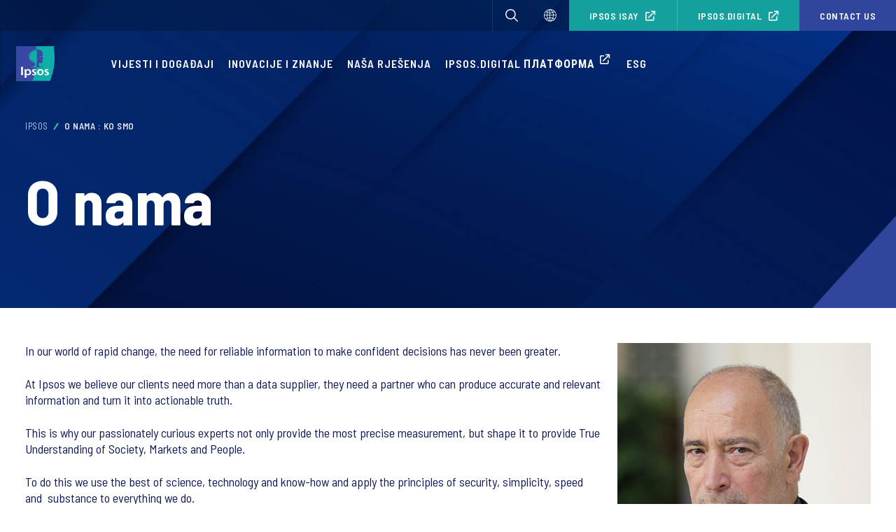

--- FILE ---
content_type: text/html; charset=UTF-8
request_url: https://www.ipsos.com/sr-me/o-nama
body_size: 8719
content:
<!DOCTYPE html>
<html lang="sr-me" dir="ltr" class="noto-sans-site-font merriweather-site-font ltr" prefix="og: https://ogp.me/ns#">
  <head>
    <meta charset="utf-8" />
<noscript><style>form.antibot * :not(.antibot-message) { display: none !important; }</style>
</noscript><link rel="preconnect" href="https://fonts.googleapis.com" />
<link rel="preconnect" href="https://fonts.gstatic.com" crossorigin="anonymous" />
<link href="https://fonts.googleapis.com/css2?family=Barlow+Semi+Condensed:ital,wght@0,400;0,500;0,600;0,700;1,400;1,500;1,600;1,700&amp;family=Roboto+Condensed:wght@400;500;700&amp;family=Noto+Sans+JP:wght@400;500;700&amp;family=Noto+Sans+KR:wght@400;500;700&amp;family=Noto+Sans+SC:wght@400;500;700&amp;family=Noto+Sans+TC:wght@400;500;700&amp;display=swap" rel="stylesheet" />
<meta property="og:type" content="article" />
<meta property="og:url" content="https://www.ipsos.com/sr-me/o-nama" />
<meta property="og:title" content="Ipsos" />
<meta property="og:description" content="Ipsos | Global Market Research and Public Opinion specialist." />
<meta property="og:image" content="https://www.ipsos.com/themes/custom/ipsos/logo.svg" />
<meta name="MobileOptimized" content="width" />
<meta name="HandheldFriendly" content="true" />
<meta name="viewport" content="width=device-width, initial-scale=1.0" />
<link rel="alternate" hreflang="x-default" href="https://www.ipsos.com/he-il/wdwtynw" />
<link rel="alternate" hreflang="he-il" href="https://www.ipsos.com/he-il/wdwtynw" />
<link rel="alternate" hreflang="it-it" href="https://www.ipsos.com/it-it/about" />
<link rel="alternate" hreflang="en-nl" href="https://www.ipsos.com/en-nl/about-us" />
<link rel="alternate" hreflang="nl-nl" href="https://www.ipsos.com/nl-nl/over-ons" />
<link rel="alternate" hreflang="cs-cz" href="https://www.ipsos.com/cs-cz/o-ipsosu" />
<link rel="alternate" hreflang="en-ua" href="https://www.ipsos.com/en-ua/about-us" />
<link rel="alternate" hreflang="en-si" href="https://www.ipsos.com/en-si/about-us" />
<link rel="alternate" hreflang="sl-si" href="https://www.ipsos.com/sl-si/o-nas" />
<link rel="alternate" hreflang="sk-sk" href="https://www.ipsos.com/sk-sk/o-nas" />
<link rel="alternate" hreflang="en-be" href="https://www.ipsos.com/en-be/about-us" />
<link rel="alternate" hreflang="en-sa" href="https://www.ipsos.com/en-sa/about-us" />
<link rel="alternate" hreflang="en-lb" href="https://www.ipsos.com/en-lb/about-us" />
<link rel="alternate" hreflang="en-ae" href="https://www.ipsos.com/en-ae/about-us" />
<link rel="alternate" hreflang="en-eg" href="https://www.ipsos.com/en-eg/about-us" />
<link rel="alternate" hreflang="en-ro" href="https://www.ipsos.com/en-ro/about-us" />
<link rel="alternate" hreflang="en-hr" href="https://www.ipsos.com/en-hr/about-us" />
<link rel="alternate" hreflang="en-ba" href="https://www.ipsos.com/en-ba/about-us" />
<link rel="alternate" hreflang="ro-ro" href="https://www.ipsos.com/ro-ro/despre-noi" />
<link rel="alternate" hreflang="bg-bg" href="https://www.ipsos.com/bg-bg/za-nas" />
<link rel="alternate" hreflang="hu-hu" href="https://www.ipsos.com/hu-hu/rolunk" />
<link rel="alternate" hreflang="bs-ba" href="https://www.ipsos.com/bs-ba/o-nama" />
<link rel="alternate" hreflang="hr-hr" href="https://www.ipsos.com/hr-hr/o-nama" />
<link rel="alternate" hreflang="sr-sr" href="https://www.ipsos.com/sr-sr/o-nama" />
<link rel="alternate" hreflang="mk-mk" href="https://www.ipsos.com/mk-mk/za-nas-koi-sme" />
<link rel="alternate" hreflang="ua-ua" href="https://www.ipsos.com/ua-ua/pro-nas" />
<link rel="alternate" hreflang="sr-xk" href="https://www.ipsos.com/sr-xk/o-nama" />
<link rel="alternate" hreflang="en-ng" href="https://www.ipsos.com/en-ng/about-us" />
<link rel="alternate" hreflang="en-bh" href="https://www.ipsos.com/en-bh/about-us" />
<link rel="alternate" hreflang="en-kw" href="https://www.ipsos.com/en-kw/about-us" />
<link rel="alternate" hreflang="en-qa" href="https://www.ipsos.com/en-qa/about-us" />
<link rel="alternate" hreflang="en-gh" href="https://www.ipsos.com/en-gh/about-us" />
<link rel="alternate" hreflang="en-jo" href="https://www.ipsos.com/en-jo/about-us" />
<link rel="alternate" hreflang="en-zm" href="https://www.ipsos.com/en-zm/about-us" />
<link rel="alternate" hreflang="en-vn" href="https://www.ipsos.com/en-vn/about-us" />
<link rel="alternate" hreflang="en-pk" href="https://www.ipsos.com/en-pk/about-us" />
<link rel="alternate" hreflang="en-ug" href="https://www.ipsos.com/en-ug/about-us" />
<link rel="alternate" hreflang="en-dk" href="https://www.ipsos.com/en-dk/about-ipsos" />
<link rel="icon" href="/sites/ipsos/themes/custom/ipsos/favicon.ico" type="image/vnd.microsoft.icon" />
<link rel="alternate" hreflang="sr-me" href="https://www.ipsos.com/sr-me/o-nama" />
<link rel="canonical" href="https://www.ipsos.com/sr-me/o-nama" />
<link rel="shortlink" href="https://www.ipsos.com/sr-me/node/332321" />

    <script>
        dataLayer = [{
                      'env_work': "prod",
                      'env_language': "SR",
                      'env_country': "ME",
                      'content_id': "332321",
                      'article_id': "O nama",
                      'article_date': "15-10-2019",
                      'page_template': "About Us",
                    'cookieGA': (typeof cookieGA !== "undefined") ? cookieGA : ''
        }];

        (function(w,d,s,l,i){w[l]=w[l]||[];w[l].push({'gtm.start':
          new Date().getTime(),event:'gtm.js'});var f=d.getElementsByTagName(s)[0],
          j=d.createElement(s),dl=l!='dataLayer'?'&l='+l:'';j.async=true;j.src=
          'https://www.googletagmanager.com/gtm.js?id='+i+dl;f.parentNode.insertBefore(j,f);
        })(window,document,'script','dataLayer', 'GTM-NZ2K4ZR');
    </script>
    <!-- End Google Tag Manager -->
    <title>O nama | Ipsos</title>
    <link rel="stylesheet" media="all" href="/sites/default/files/css/css_CwcpeMygHX35XYKRImYxLbGLc68k9R2lb1_gboikhlw.css?delta=0&amp;language=sr-me&amp;theme=ipsos&amp;include=eJxtyEEOgCAMBMAPoTyJlLohjZUSWg783sSzcxy2iXzNNUhPWmFsz1AEElZhs1tQvhLqjPyXpdJEkuHmualV0sNjq_SWfHvgyZUcL3UTKRs" />
<link rel="stylesheet" media="all" href="/sites/default/files/css/css_Pok2kkrBGWzi4gkldAGZu023rEy8uMbtwhuVtJ2ysqw.css?delta=1&amp;language=sr-me&amp;theme=ipsos&amp;include=eJxtyEEOgCAMBMAPoTyJlLohjZUSWg783sSzcxy2iXzNNUhPWmFsz1AEElZhs1tQvhLqjPyXpdJEkuHmualV0sNjq_SWfHvgyZUcL3UTKRs" />

    
  </head>
  <body>
    <!-- Google Tag Manager (noscript) -->
    <noscript>
      <iframe src="https://www.googletagmanager.com/ns.html?id=GTM-NZ2K4ZR" title="" height="0" width="0" style="display:none;visibility:hidden">
      </iframe>
    </noscript>
    <!-- End Google Tag Manager (noscript) -->
    <div class="skiplinks">
  <div class="container">
    <nav role="navigation" aria-label="Skip links">
      <ul class="skiplinks__list">
        <li>
          <a class="skiplinks__link focusable" href="#main-content" id="skiplink-content">Skip to Content</a>
        </li>
                <li>
          <a class="skiplinks__link focusable" href="#footer" id="skiplink-footer">Skip to Footer</a>
        </li>
      </ul>
    </nav>
  </div>
</div>
    
      <div class="dialog-off-canvas-main-canvas" data-off-canvas-main-canvas>
    <div class="page">

  <header id="header" class="header skiplinks-block js-search header__dark" role="banner">
    <div class="header__inner">
      <ul class="header__buttons" role="navigation" aria-label=Header tools>
      <li>
        <button type="button" class="js-search-open" aria-controls="search-input" aria-label=Open search aria-expanded="false" title=Pretraži>
          <span class="icon icon--search" aria-hidden="true"></span>
        </button>
      </li>
              <li>
          <a href="https://www.ipsos.com/en/ipsos-world" aria-label=Select language title="Our Offices">
            <span class="icon icon--globe" aria-hidden="true"></span>
          </a>
        </li>
          </ul>
  
    <div class="btn-header-wrapper" role="navigation" aria-label="Quick access links">
          <a href="https://www.ipsosisay.com/join/?campaign_id=TbFXA7CVEW%2BmP6PpaAOO7A%3D%3D" target="_blank" class="btn btn-header">Ipsos iSay</a>
              <a href="https://www.ipsos.digital/" target="_blank" class="btn btn-header last-item">Ipsos.Digital</a>
      </div>
        <a href="/sr-me/contact" target="_self" class="btn btn-header btn-primary" data-drupal-link-system-path="contact">Contact us</a>
  


  <div class="header__logo">
          <a href="https://www.ipsos.com/sr-me" title="Ipsos" aria-label="Ipsos homepage">
        <img src="/sites/ipsos/themes/custom/ipsos/html2025/build/images/misc/logo.svg" width="55" alt="Ipsos"/>
      </a>
              </div>

  <button
    class="header__burger-menu"
    type="button"
    aria-label="Open mobile menu"
    aria-controls="offcanvasRight"
    aria-expanded="false"
  >
    <span aria-hidden="true"></span>
  </button>

  <div class="menu__wrapper offcanvas offcanvas-end" data-bs-backdrop="false" tabindex="-1" role="dialog" aria-modal="true" aria-label="Main site navigation menu">
    <div class="gradient-bg"></div>
    <nav class="menu" role="navigation" aria-label="Main site navigation">
      <div class="menu__inner">
                
              <ul class="menu__list">
                          <li
                                     class="menu__item"
                                
        >
                                    <a href="/sr-me/news-and-events/overview" class="menu__link" data-drupal-link-system-path="news-and-events/overview">Vijesti i Događaji</a>
              <div class="submenu" role="region" aria-label="Vijesti i Događaji submenu">
                <div class="gradient-bg"></div>
                <div class="submenu__inner">
                  <button type="button" class="submenu__close" aria-label="Close submenu Vijesti i Događaji">Vijesti i Događaji</button>
                  <div class="submenu__info">
                                                              <a href="/sr-me/news-and-events/overview" class="btn " aria-label="Vijesti i Događaji">Vijesti i Događaji</a>
                                      </div>
                                <ul class="submenu__list">
                          <li
                       class="submenu__item"
                    
        >
                      <a href="/sr-me/news-and-events/overview" class="submenu__link" data-drupal-link-system-path="news-and-events/overview">Sve</a>
                              </li>
                      <li
                       class="submenu__item"
                    
        >
                      <a href="/sr-me/news-and-events/news" class="submenu__link" data-drupal-link-system-path="news-and-events/news">Vijesti i ankete</a>
                              </li>
                      <li
                       class="submenu__item"
                    
        >
                      <a href="/sr-me/news-and-events/events" class="submenu__link" data-drupal-link-system-path="news-and-events/events">Događaji</a>
                              </li>
                      <li
                       class="submenu__item"
                    
        >
                      <a href="/sr-me/news-and-events/webinars" class="submenu__link" data-drupal-link-system-path="news-and-events/webinars">Webinars</a>
                              </li>
                      <li
                       class="submenu__item"
                    
        >
                      <a href="/sr-me/news-and-events/newsletters" class="submenu__link" data-drupal-link-system-path="news-and-events/newsletters">Newsletter</a>
                              </li>
          </ul>
  
                </div>
              </div>
                              </li>
                      <li
                                     class="menu__item"
                                
        >
                                    <a href="/sr-me/knowledge/overview" class="menu__link" data-drupal-link-system-path="knowledge/overview">Inovacije i znanje</a>
              <div class="submenu" role="region" aria-label="Inovacije i znanje submenu">
                <div class="gradient-bg"></div>
                <div class="submenu__inner">
                  <button type="button" class="submenu__close" aria-label="Close submenu Inovacije i znanje">Inovacije i znanje</button>
                  <div class="submenu__info">
                                                              <a href="/sr-me/knowledge/overview" class="btn " aria-label="Inovacije i znanje">Inovacije i znanje</a>
                                      </div>
                                <ul class="submenu__list">
                          <li
                       class="submenu__item"
                    
        >
                      <a href="/sr-me/knowledge/overview" class="submenu__link" data-drupal-link-system-path="knowledge/overview">Sve</a>
                              </li>
                      <li
                       class="submenu__item"
                    
        >
                      <a href="/sr-me/knowledge/media-brand-communication" class="submenu__link" data-drupal-link-system-path="knowledge/media-brand-communication">Media &amp; Brand Communication</a>
                              </li>
                      <li
                       class="submenu__item"
                    
        >
                      <a href="/sr-me/knowledge/consumer-shopper" class="submenu__link" data-drupal-link-system-path="knowledge/consumer-shopper">Consumer &amp; Shopper</a>
                              </li>
                      <li
                       class="submenu__item"
                    
        >
                      <a href="/sr-me/knowledge/iskustva-korisnika" class="submenu__link" data-drupal-link-system-path="knowledge/iskustva-korisnika">Iskustva korisnika</a>
                              </li>
          </ul>
  
                </div>
              </div>
                              </li>
                      <li
                                     class="menu__item"
                                
        >
                                    <a href="/sr-me/solutions/overview" class="menu__link" data-drupal-link-system-path="solutions/overview">Naša rješenja</a>
              <div class="submenu" role="region" aria-label="Naša rješenja submenu">
                <div class="gradient-bg"></div>
                <div class="submenu__inner">
                  <button type="button" class="submenu__close" aria-label="Close submenu Naša rješenja">Naša rješenja</button>
                  <div class="submenu__info">
                                                              <a href="/sr-me/solutions/overview" class="btn " aria-label="Naša rješenja">Naša rješenja</a>
                                      </div>
                                <ul class="submenu__list">
                          <li
                       class="submenu__item"
                    
        >
                      <a href="/sr-me/solutions/overview" class="submenu__link" data-drupal-link-system-path="solutions/overview">Sve</a>
                              </li>
          </ul>
  
                </div>
              </div>
                              </li>
                      <li
                                     class="menu__item"
                                
        >
                                    <a href="https://www.ipsos.digital/" class="menu__link">Ipsos.digital платформа</a>
                              </li>
                      <li
                                     class="menu__item"
                                
        >
                                    <a href="https://www.ipsos.com/en/ipsos-and-esg" target="_blank" class="menu__link">ESG</a>
                              </li>
          </ul>
  


      </div>
    </nav>
  </div>
</div>
<div tabindex="-1" class="header-search js-header-search">
  <button class="btn btn-icon search-close-btn js-search-close-btn" role="button" aria-label=Close search bar>
    <span class="icon icon--cross" aria-hidden="true"></span>
  </button>
  <div class="container">
    <div class="form-search">
      <h4 class="h1">Pretraži</h4>
      <form class="autocomplete-search-form" data-drupal-selector="autocomplete-search-form" action="/sr-me/o-nama" method="post" id="autocomplete-search-form" accept-charset="UTF-8">
  <input data-drupal-selector="edit-search-url-redirect" type="hidden" name="search_url_redirect" value="/search" />
<div class="js-form-item form-item form-type-textfield js-form-type-textfield form-item-search-api-fulltext js-form-item-search-api-fulltext form-no-label">
        <input data-drupal-selector="edit-search-api-fulltext" class="form-autocomplete form-text" data-autocomplete-path="/sr-me/ipsos_search/autocomplete" type="text" id="edit-search-api-fulltext" name="search_api_fulltext" value="" size="60" maxlength="128" placeholder="Pretraži" />
<span class="messages error vertical-tabs__panes search_api_fulltext"></span>

        </div>
<input data-drupal-selector="edit-search-keywords" type="hidden" name="search_keywords" value="" />
<div class="form-actions">
  <button  class="btn btn-search btn-link green button js-form-submit form-submit" data-drupal-selector="edit-submit" type="submit" id="edit-submit" name="op" value="Submit">
    Submit
  </button>
  
</div>
<input autocomplete="off" data-drupal-selector="form-6elv55wo-oudwkhdz2vttpthmhmpvfmu-muytripf7o" type="hidden" name="form_build_id" value="form-6elV55Wo-OuDwkhDZ2VTTpTHmhmPvfMu_mUYtRIpf7o" />
<input data-drupal-selector="edit-autocomplete-search-form" type="hidden" name="form_id" value="autocomplete_search_form" />

</form>

    </div>
  </div>
</div>

  </header>

  <main id="main-content" class="main skiplinks-block  article-about-us about-us" role="main">
    
    <div class="main-container">
        <div id="block-ipsos-content">
  
    
      <div class="block-about-us">
    
<div class="hero hero--no-image">
  <div class="hero__bg"></div>
  <div class="container">
          <div class="hero__breadcrumbs">
        <div id="block-ipsos-breadcrumbs">
  
    
        <script type="application/ld+json">{
    "@context": "https://schema.org",
    "@type": "BreadcrumbList",
    "itemListElement": [
        {
            "@type": "ListItem",
            "position": 1,
            "name": "Ipsos",
            "item": "https://www.ipsos.com/sr-me"
        },
        {
            "@type": "ListItem",
            "position": 2,
            "name": "O nama : Ko smo",
            "item": "https://www.ipsos.com/sr-me/o-nama"
        }
    ]
}</script>

  <div class="breadcrumbs">
    <div class="breadcrumbs-container">
      <ul>
                  <li>
                          <a href="/sr-me">Ipsos</a>
                      </li>
                  <li>
                          O nama : Ko smo
                      </li>
              </ul>
    </div>
  </div>

  </div>

      </div>
    
    <div class="hero__content">
      
      <div class="hero__info">
        
        
        <h1 class="hero__title"><span>O nama</span>
</h1>

                  <div class="hero__description"></div>
        
        
        
        
      </div>
    </div>
  </div>
</div>


<div id="block-ipsos-messages" class="block-system-messages">
  
  
      <div class="container">
      <div data-drupal-messages-fallback class="hidden"></div>
    </div>
  </div>

        <div class="block-wysiwyg wysiwyg">
      <div class="container">
        
        
        
            <p><img alt="Didier Truchot | Ipsos" data-entity-type="file" data-entity-uuid="8910fca3-edd5-493f-80b1-b3bb2503819e" src="/sites/default/files/inline-images/Truchot_Didier_1.jpg" width="30%" class="align-right"></p>

<p>In our world of rapid change, the need for reliable information to make confident decisions has never been greater.</p>

<p>At Ipsos we believe our clients need more than a data supplier, they need a partner who can produce accurate and relevant information and turn it into actionable truth.</p>

<p>This is why our passionately curious experts not only provide the most precise measurement, but shape it to provide True Understanding of Society, Markets and People.</p>

<p>To do this we use the best of science, technology and know-how and apply the principles of security, simplicity, speed and&nbsp; substance to everything we do.</p>

<p>So that our clients can act faster, smarter and bolder.</p>

<p>Ultimately, success comes down to a simple truth:<br>
<strong>YOU ACT BETTER WHEN YOU ARE SURE</strong></p>

<div class="youtube-embed-wrapper" style="position:relative;padding-bottom:56.25%;padding-top:30px;height:0;overflow:hidden;"><iframe allowfullscreen frameborder="0" height="360" src="//www.youtube.com/embed/IGwbSuKgrFw?rel=0" style="position: absolute;top: 0;left: 0;width: 100%;height: 100%;" width="640"></iframe></div>

<p>&nbsp;</p>

<p><img alt="Be Sure Go Faster| Ipsos" data-entity-type="file" data-entity-uuid="c3680e99-61ff-4791-99bb-b05a70a4cc9a" src="/sites/default/files/inline-images/Faster3.jpg" width="30%" height="692">&nbsp;<img alt="Be Sure Go Smarter| Ipsos" data-entity-type="file" data-entity-uuid="28de51c9-2679-4530-aa86-a32c4013826e" src="/sites/default/files/inline-images/Smarter3.jpg" width="30%" height="692">&nbsp;<img alt="Be Sure Go Further | Ipsos" data-entity-type="file" data-entity-uuid="6398ea08-60dd-423d-a610-8ae554b881be" src="/sites/default/files/inline-images/Further3.jpg" width="30%" height="692"></p>

      
      </div>
    </div>
    
      <div class="container">
      
    </div>
  </div>
  
  </div>



    
    
    </div>
  </main>

  <footer id="footer" class="footer footer-wrapper skiplinks-block" role="contentinfo">
    <div class="footer__bg">
  <div class="footer__inner">
    <div class="footer__col">
      <a class="footer__logo" href="/sr-me" title="Go to homepage" aria-label="Ipsos homepage">
        <img src="/sites/ipsos/themes/custom/ipsos/html2025/build/images/misc/logo.svg" width="67" alt=Ipsos />
      </a>
      <div class="footer__text">
        <p></p>
      </div>
    </div>
    <div class="footer__col footer__menus">
      <ul class="links footer__menu" aria-labelledby="Footer navigation"><li><a href="https://www.ipsos.com/sr-me/solutions/list?search=Citizens">Citizens</a></li><li><a href="https://www.ipsos.com/sr-me/solutions/list?search=Consumers%20%26%20Brands">Consumers &amp; Brands</a></li><li><a href="https://www.ipsos.com/sr-me/solutions/list?search=Customers%20%26%20Employees">Customers &amp; Employees</a></li><li><a href="https://www.ipsos.com/sr-me/solutions/list?search=Doctors%20%26%20Patients">Doctors &amp; Patients</a></li><li><a href="https://www.ipsos.com/sr-me/solutions/list?search=Capabilities">Capabilities</a></li></ul>
      <ul class="links footer__menu" aria-labelledby="Footer navigation"><li class="active"><a href="/sr-me/o-nama">O nama</a></li><li><a href="/sr-me/contact">Kontaktirajte nas</a></li><li><a href="https://www.ipsos.com/en/investors">Ulagači (EN)</a></li><li><a href="/sr-me/mogucnosti-koje-vam-se-pruzaju-u-ipsos-u">Posao</a></li></ul>
    </div>
    <div class="footer__col">
      <div class="footer__social"><ul class="links footer__social-list" aria-labelledby="footer-social-title"><li><a href="https://www.facebook.com/ipsos.montenegro"><span class='icon icon--facebook ' aria-hidden='true'></span></a></li></ul>
</div>

    </div>
  </div>

  <div class="footer__bottom">
    <span>© 2016 - 2026 Ipsos All Rights Reserved</span>
    <ul class="links footer__links"><li><a href="/sr-me/pravni-kontekst">Pravni kontekst</a></li><li><a href="/sr-me/privacy-data-protection">Privacy &amp; Data Protection</a></li><li><a href="/sr-me/politika-koriscenja-kolacica">Politika korišćenja kolačića</a></li><li><a href="/sr-me/our-alert-system">Our Alert System</a></li></ul>

  </div>
</div>
<button
  type='button'
  class='footer__btn scrollToTop'
  aria-label="Scroll to top"
  title="Scroll to top">
  ↑
</button>

  </footer>

</div>
  </div>

    
    <script type="application/json" data-drupal-selector="drupal-settings-json">{"path":{"baseUrl":"\/","pathPrefix":"sr-me\/","currentPath":"node\/332321","currentPathIsAdmin":false,"isFront":false,"currentLanguage":"sr-me"},"pluralDelimiter":"\u0003","suppressDeprecationErrors":true,"ajaxPageState":{"libraries":"[base64]","theme":"ipsos","theme_token":null},"ajaxTrustedUrl":{"form_action_p_pvdeGsVG5zNF_XLGPTvYSKCf43t8qZYSwcfZl2uzM":true},"iframeResizer":{"advanced":{"targetSelectors":"#omnichannelForm","override_defaults":true,"options":{"log":false,"heightCalculationMethod":"bodyOffset","widthCalculationMethod":"scroll","autoResize":true,"bodyBackground":"","bodyMargin":"","inPageLinks":false,"interval":32,"maxHeight":-1,"maxWidth":-1,"minHeight":1600,"minWidth":0,"resizeFrom":"parent","scrolling":true,"sizeHeight":true,"sizeWidth":false,"tolerance":0}}},"ipsos_marketo_engine_munchkin_code":{"account_id":"297-CXJ-795"},"eu_cookie_compliance":{"cookie_policy_version":"1.0.6","popup_enabled":false,"popup_agreed_enabled":false,"popup_hide_agreed":true,"popup_clicking_confirmation":false,"popup_scrolling_confirmation":false,"popup_html_info":false,"use_mobile_message":false,"mobile_popup_html_info":false,"mobile_breakpoint":768,"popup_html_agreed":false,"popup_use_bare_css":true,"popup_height":"auto","popup_width":"100%","popup_delay":0,"popup_link":"https:\/\/www.ipsos.com\/en\/cookie-policy","popup_link_new_window":true,"popup_position":false,"fixed_top_position":false,"popup_language":"sr-me","store_consent":true,"better_support_for_screen_readers":false,"cookie_name":"","reload_page":true,"domain":"","domain_all_sites":false,"popup_eu_only":false,"popup_eu_only_js":false,"cookie_lifetime":100,"cookie_session":0,"set_cookie_session_zero_on_disagree":0,"disagree_do_not_show_popup":false,"method":"categories","automatic_cookies_removal":true,"allowed_cookies":"operating:cookie-agreed\r\noperating:cookie-agreed-version\r\noperating:cookie-agreed-categories\r\noperating:SSESS*\r\noperating:_GRECAPTCHA\r\noperating:_mkto_trk\r\nperformance:contact_wrapper_visible\r\nperformance:ipsos_language\r\nperformance:_ga\r\nperformance:_gat\r\nperformance:_gat*\r\nperformance:_gid\r\nadvert:_gcl*\r\nadvert:_gcl_au","withdraw_markup":"\u003Cbutton type=\u0022button\u0022 class=\u0022eu-cookie-withdraw-tab\u0022\u003EPrivacy settings\u003C\/button\u003E\n\u003Cdiv role=\u0022alertdialog\u0022 aria-labelledby=\u0022popup-text\u0022 class=\u0022wrapp-container eu-cookie-withdraw-banner\u0022\u003E\n  \u003Cdiv class=\u0022popup-content info eu-cookie-compliance-content\u0022\u003E\n    \u003Cdiv id=\u0022popup-text\u0022 class=\u0022eu-cookie-compliance-message\u0022\u003E\n      \u003Ch2\u003EWe use cookies on this site to enhance your user experience\u003C\/h2\u003E\u003Cp\u003EYou have given your consent for us to set cookies.\u003C\/p\u003E\n      \u003Cspan id=\u0022popup-buttons\u0022 class=\u0022eu-cookie-compliance-buttons\u0022\u003E\n        \u003Cbutton type=\u0022button\u0022 class=\u0022btn btn-primary eu-cookie-withdraw-button\u0022\u003EReject all\u003C\/button\u003E\n      \u003C\/span\u003E\n    \u003C\/div\u003E\n  \u003C\/div\u003E\n\u003C\/div\u003E","withdraw_enabled":true,"reload_options":0,"reload_routes_list":"","withdraw_button_on_info_popup":true,"cookie_categories":["operating","performance","advert"],"cookie_categories_details":{"operating":{"uuid":"b13f5361-b384-47cd-8ad9-1a971eb9d550","langcode":"en","status":true,"dependencies":[],"id":"operating","label":"OPERATING","description":"These cookies are necessary to enable you to benefit from the essential functionalities and guarantee optimal functioning on our site. They will always be active as they are a condition for using our site.","checkbox_default_state":"required","weight":-9},"performance":{"uuid":"707dd1c2-c324-49e1-be9b-6f183037707c","langcode":"en","status":true,"dependencies":[],"id":"performance","label":"PERFORMANCE AND ANALYSE","description":"These cookies collect information related to your navigation. They enable us to compile statistics and to measure the audience and the number of visitors to our site. They are only used in order to improve the functioning of our services.","checkbox_default_state":"unchecked","weight":-8},"advert":{"uuid":"677d0634-cbf4-4d80-a89a-ba2df1f403b0","langcode":"en","status":true,"dependencies":[],"id":"advert","label":"TARGETING","description":"These cookies record your visit to our site, the pages you have visited and the links you have followed. We will use this information to make our site and the contents displayed on it more relevant to your interests.","checkbox_default_state":"unchecked","weight":-7}},"enable_save_preferences_button":true,"cookie_value_disagreed":"0","cookie_value_agreed_show_thank_you":"1","cookie_value_agreed":"2","containing_element":"body","settings_tab_enabled":true,"olivero_primary_button_classes":"","olivero_secondary_button_classes":"","close_button_action":"close_banner","open_by_default":false,"modules_allow_popup":true,"hide_the_banner":false,"geoip_match":true,"unverified_scripts":[]},"tableFlipEnable":false,"icon_select":{"icon_select_url":"\/sites\/default\/files\/icons\/icon_select_map.svg?hash=31fa676bd738c10998556d619566853c"},"mediaelement":{"attachSitewide":0,"setDimensions":1,"stretching":"fill"},"browserLang":null,"svgPath":"\/sites\/ipsos\/themes\/custom\/ipsos\/html2025\/svg\/sprite.svg","user":{"uid":0,"permissionsHash":"c10a93d420c5f264f84abb68645bb84f0ce187354d2d61bfabc189f069a7237d"}}</script>
<script src="/sites/default/files/js/js_1CadpV8YQEBojzZGLsrtGptwai9BjJ44LPJZY7p1eyM.js?scope=footer&amp;delta=0&amp;language=sr-me&amp;theme=ipsos&amp;include=[base64]"></script>
<script src="https://munchkin.marketo.net/munchkin.js"></script>
<script src="/sites/default/files/js/js_Q-6l5Qqw1ajy1CVJb6v8nA7ASrfUsW4w5z5gc-FyISc.js?scope=footer&amp;delta=2&amp;language=sr-me&amp;theme=ipsos&amp;include=[base64]"></script>
<script src="https://tools.euroland.com/tools/common/eurolandiframeautoheight/eurolandtoolsintegrationobject.js"></script>
<script src="/sites/default/files/js/js_LSjIJnluFomXK_kgy7E9smLCPS4x5HUqIAeTI0QbnqU.js?scope=footer&amp;delta=4&amp;language=sr-me&amp;theme=ipsos&amp;include=[base64]"></script>

    <script>
      if (typeof euCookieGtmStatus !== 'undefined' && !euCookieGtmStatus &&
            typeof euCookieGaStatus !== 'undefined' && euCookieGaStatus &&
            window.drupalSettings.google_analytics_tracking_script !== undefined) {
        var sc = document.createElement("script"),
            fc = document.getElementsByTagName("script")[0];
        sc.innerHTML = window.drupalSettings.google_analytics_tracking_script;
        fc.parentNode.insertBefore(sc, fc);
      }
    </script>
    <script>
      if (typeof window.gtag !== 'function') {
        window.dataLayer = window.dataLayer || [];
        function gtag(){ dataLayer.push(arguments); }
        window.gtag = gtag;
        gtag('js', new Date());
        if (
          typeof drupalSettings !== 'undefined' &&
          drupalSettings.google_analytics &&
          drupalSettings.google_analytics.account
        ) {
          gtag('config', drupalSettings.google_analytics.account);
        }
      }
    </script>
  </body>
</html>


--- FILE ---
content_type: image/svg+xml
request_url: https://www.ipsos.com/sites/ipsos/themes/custom/ipsos/html2025/build/images/misc/logo.svg
body_size: 3037
content:
<?xml version="1.0" encoding="utf-8"?><!--Generator: Adobe Illustrator 16.0.0, SVG Export Plug-In . SVG Version: 6.00 Build 0)--><!DOCTYPE svg PUBLIC "-//W3C//DTD SVG 1.1//EN" "http://www.w3.org/Graphics/SVG/1.1/DTD/svg11.dtd"><svg version="1.1" id="Слой_1" xmlns="http://www.w3.org/2000/svg" xmlns:xlink="http://www.w3.org/1999/xlink" x="0px" y="0px" width="84.403px" height="77.32px" viewBox="345.29 -53.22 84.403 77.32" enable-background="new 345.29 -53.22 84.403 77.32" xml:space="preserve"><path fill="#0FAFA9" d="M419.59,24.1c10.51-27.07,11.971-51.53,8.25-77.32h-82.55V24.1"/><path fill="#3948A4" d="M378.79-24c0.239-0.47,0.851-0.77,1.46-0.91l-0.04,0.5c-0.17,0.45-1,0.99-1.771,0.71L378.79-24"/><path fill="#3948A4" d="M382.95-21.6c0.38,0.31,1.21,0.85,0.59,1.38l-0.46-0.1c-0.561-0.34-0.73-0.78-0.73-1.31L382.95-21.6"/><path fill="#3948A4" d="M376.87-34.18c0.399-0.95,0.97-0.95,1.7-1.11l-0.15,0.6c-0.33,0.67-1.09,1.16-2.01,0.83L376.87-34.18"/><path fill="#3948A4" d="M376.91-31.13c-0.301,0.39-0.78,1.22-1.7,0.89v-0.4c0.29-0.56,0.83-0.83,1.569-0.99L376.91-31.13"/><path fill="#3948A4" d="M374.641-26.64c0.25-0.46,1.08-1.15,2.01-0.97l-0.381,0.34c-0.25,0.33-0.319,1.15-1.33,0.82L374.641-26.64"/><path fill="#3948A4" d="M380.58-40.98c0.65-0.09,1.141,0.09,1.62,0.41l-0.06,0.61c-0.361,0.52-1.82-0.2-1.92-0.85L380.58-40.98"/><path fill="#3948A4" d="M385.65-42.63c0.899,0.65,0.25,1.26-0.42,1.91l-0.291-0.59c-0.31-0.74-0.16-1.06,0.15-1.49L385.65-42.63"/><path fill="#3948A4" d="M399.46-29.14c0.431-0.06,0.99-0.08,0.931-0.77c-0.021-0.3-0.121-0.53-0.351-0.61
	c-1.36-0.49-2.771,0.24-3.39,0.66C396.41-29.7,398.24-28.87,399.46-29.14L399.46-29.14z M403.641-28.4
	c0.5,0.68,1.92,2.04,1.469,2.66c-0.199,0.71-2.08,0.85-1.85,1.3c0.301,0.62,0.631,1.44,0.631,1.44s0.659,0.81-1.33,1.14
	c-1.931,0.33,0.879,0.92,0.879,0.92c0.33,0.47-0.109,0.73-0.449,1.11c-0.25,0.5-0.28,0.85-0.1,1.41c0.83,1.13,0.799,1.9-0.431,2.27
	c-0.851,0.26-4.11,0.57-6.05,0.38c-0.61-0.07-1.59-0.25-1.689,0.62c0.02,1.17-0.211,1.81-0.041,3.01
	c-0.01,0.93,0.461,1.62,0.78,2.18c0.71,1,1.09,2.35,3.33,2.57c1.319,0.46,3.92-0.45,4.3,1.15c-0.38-0.02-0.71,0.18-1.9,0.29
	c-5.149,0.07-5.09-0.34-8.199-0.44c-1.09,0.05-2.58,0.36-3.61,0.38l0.11-0.7c2.05-13.07,2.15-26.39,0.72-39.58
	c0.89,0.03,0.931,0.99,0.42,1.66c0.16,0.72,0.399,0.14,0.53-0.12c-0.16-1.06,0.09-1.46,1.029-1.63c0.301,1.17-0.77,0.97,0.371,1.68
	c-0.031-0.46-0.34-2.56,0.529-1.75c0.09,0.15-0.109,0.51,0.15,0.74c0.189-0.29,0.189-0.59,0.289-0.7
	c1.101-0.51,0.221,1.21-0.289,1.34c0.31,0.58,0.84,0.19,0.91-0.14c-0.92-0.09,0.529-1.12,1.16-1.07c0.219,0.45-0.531,1.14-1.11,1.53
	c0.44,0.03,0.21,1.56,0.63-0.12c0.09-0.23,0.529-0.63,1.07-1.25c0.859,1.47-0.141,0.21-0.36,1.03c-0.33,0.66,0.83,0.2,0.851-0.35
	c-0.051-0.79,1.299-0.04,0.59,0.28c0.01,0.06-0.461,0.53,0.35,0.17c0.71-0.21,0.22,0.51,0.01,1.09c0.41-0.41,0.631-0.64,0.721-0.57
	c0.17,0.12,0.14,0.77,0.51-0.11c1.43,0.61-0.17,1.01,0.51,1.17c0.359-0.21,0.4-0.75,0.93-0.38c0.391,0.43,0.07,0.59,0.15,0.9
	c0.27-0.15,0.48-0.31,0.689-0.32c0.351,0.14,0.021,0.61,0.221,0.74c0.33-0.74,0.979,0.22,0.82,0.5
	c-0.301,0.53,0.859-0.26,0.939,0.55c0.04,0.41-0.27,0.57-0.27,0.57c0.609-0.2,0.899,0.71,0.56,1.27c0.62-0.02,0.659,1.26,0.271,1.6
	c0,0,0.51,0.18,0.31,1.1c-0.07,0.34-0.271,0.22-0.31,0.32c0.27,1.04,0.359,1.87,0.149,3.78c-0.06,0.55-0.21,0.85-0.729,1.25
	C401.82-30.41,403.01-29.25,403.641-28.4L403.641-28.4z"/><path fill="#3948A4" d="M389.37-6.03c-1.21,0-2.33-0.05-3.67-0.03c-0.95-0.38-2.32,0-3.47,0c-0.521,0.01-0.91-0.42-1.4-0.18
	c-0.34,0.11-2.971,0.19-3.24-0.08c1.131-1.52,6.26-0.71,7.07-2.25c1.449-0.79,1.449-2.06,1.689-3.3c0.91-0.43,0.43-1,0.641-1.5
	c-0.16-0.62-0.1-1.46,0.05-2l-0.58,0.66c-0.271,0.07-0.569,0.23-0.8-0.15c0.59-0.95-0.631-0.75-0.631-1.41
	c0.99-0.5,0.221-0.99,0.33-1.66c-0.649,0.27-0.619,0.93-1.279,0.99c-0.68-0.4,0.24-1.36-0.17-1.86c-0.221,0.17-0.71-0.29-0.92-0.05
	c0.43,0.27,0.4,1.03,0.27,1.36c-0.25,0.09-0.51,0.08-0.74-0.229c0,0-0.119,0.34-0.51,0.41c-0.42-0.29,0.28-0.97,0.01-1.25
	c-0.25,0.17-0.279,0.28-0.58,0.3c-0.35-0.15-0.26-0.8-0.279-1.17c-0.23,0.09-0.189,0.19-0.49,0.41c-0.311,0.16-0.75,0.47-1.67,0.09
	c0.641-1.31,1.471-0.85,2.141-1.23c0.159-0.38,0.83-0.92,0.359-1.25c-1.08,0.21-1.08,1.35-2.41,1.16c-0.47-1,1.1-1.36,0.52-1.83
	c0,0-0.959-0.56-0.949-0.22c0.02,0.98-0.061,1.63-0.891,1.89c-0.399-0.21-0.369-0.75-0.359-1.13c0.27-0.73-0.631-0.37-0.5-1.44
	c-0.18,0.05-0.67,0.88-1.189,0.62c-0.25-0.12,0.229-1.05,0.229-1.05c-0.36-0.26-0.95-0.14-1.31-0.42
	c-0.201-0.64,0.75-0.55,0.969-0.98c-0.58-0.59-0.969,0.41-1.619,0c0.039-0.12,0.55-0.3,0.49-0.73c-0.15-0.29-1.07,0.2-1.121-0.19
	c-0.06-0.29,0.75-0.67,1.021-0.86l-0.43-0.05c-0.931,0.24-1.3-0.1-0.16-0.58c-0.96-1,0.63-0.72,1.08-0.99
	c-1.32-0.3-2.07-0.99-1.729-1.41c0.35-0.46,1.609,0.18,1.609,0.18s-0.55-0.57-0.891-1.12c-0.35-0.57,1.44-0.56,1.761-1.35
	l-0.399-0.12c-0.351,0.03-0.211-0.56-0.721,0.18c-0.32,0.45-0.891,0.22-1.37-0.01c0-0.77,0.601-1.24,1.37-1.61
	c1.16-0.23,0.91-0.43,1.5-0.561c0,0-0.34-0.32-0.57-0.24c-0.229,0.07-0.449,0.08-0.449,0.08c-1.201,0.15-2.01,0.15-2.78-0.44
	c0.12-0.51,0.87-0.44,1.35-0.54c-0.39-0.36-0.39-0.89-0.229-1.02c0.479-0.12,1.07,0.87,1.3,1.05c0,0-0.271-0.69,0.18-1.02
	c0.62,0.24,0.4,1.3,1.38,1.25c-0.789-1.02-0.57-1.23,0.6-0.71c0.16-0.43-0.959-0.61-1.109-0.88c-0.141-0.28,0.71-0.6,0.71-0.6
	s-1.63-0.28-1.95-1.46c-0.08-0.54,2.131-0.04,2.86,1.1c0.66,0.06,0.851-0.1,1.37-0.29c-0.471-0.37-0.79-0.41-1.03-1.3l-0.229,0.21
	c0,0-0.19,0.16-0.74-0.04c-0.42-0.17-0.92-0.57-0.85-1.07c0.459-0.13,1.33-0.38,1.66,0.25c-0.021,0.01,0.079,0.18,0.069,0.19
	c0.01,0.05,0.21,0.05,0.21,0.02c0.75-0.19,1.35,0.25,2.109-0.09c-0.139-0.37-0.08-0.44-0.6-0.69c-0.26,0.15-0.31,0.14-0.699,0.19
	c-0.86-0.18-1.561-0.73-1.86-1.46c0.18-0.13,0.44,0.14,0.829,0.04c0.701,0.11,1.451,0.21,1.561,0.85c0.311-0.19,0.5-0.54,1.46-0.63
	c-0.76-0.17-1.25-0.2-1.319-0.76c0.56-0.61,1.449-0.24,2.119,0.3c0.051,0.021-0.17-0.29-0.119-0.28l-0.4-0.53
	c-0.25-0.39-0.07-0.82,0.311-1.09c0.199,0.04,0.449,0.38,0.539,0.76c0.801,0.87,0.131-0.76,1.141-0.92
	c0.619,0.73-0.301,0.9-0.24,1.23c0.05,0.18,0.25,0.35,0.73,0.43c0.069-0.45,0.469-0.71,0.489-1.23c-0.39-0.58-0.021-1.57,0.931-1.79
	c0.84,0.78-0.83,1.68,0.229,1.81c0.96-0.42-0.12-1.55,1.04-2.06c0.391,0.69-0.09,1.07,0.061,1.29c0.1,0.16,0.569,0.23,0.729,0.13
	c-0.5-0.45-0.16-1.19-0.021-1.64c0.311-0.05,0.521,0.73,0.461,1.03c1-0.58,0.109,0.45,1.379,0.38c0.281-0.63-0.789-0.82-0.379-1.73
	c1.189-0.3,0.97,0.49,0.97,1.01c0-0.02,0.37,0.51,0.37,0.51l0.32-0.16c0,0-0.291-0.16-0.371-0.84c-0.08-0.62,0.681-0.85,0.681-0.85
	c-0.261-2.53-0.5-4.39-0.87-6.939h-44.04V24.1h35.78h0.01c4.01-10.34,6.71-20.31,8.3-30.11"/><path fill="#FFFFFF" d="M398.58,11.59c-4.221,0-7.17-2.95-7.17-7.04c0-4.17,2.9-6.89,7.17-6.89c4.24,0,7.109,2.8,7.109,6.89
	C405.689,8.43,402.84,11.59,398.58,11.59L398.58,11.59z M395.029,4.55c0,2.42,1.291,4.22,3.551,4.22c2.359,0,3.48-1.83,3.48-4.22
	c0-2.57-1.15-4.06-3.48-4.06C396.189,0.49,395.029,2.11,395.029,4.55L395.029,4.55z"/><path fill="#FFFFFF" d="M415.99-2.11c-1-0.12-1.99-0.23-3.01-0.23c-3.101,0-5.41,1.29-5.41,3.6c0,1.95,1.91,3.5,3.41,4.24
	c1.66,0.93,2.81,1.42,2.81,2.22c0,0.87-0.97,1.311-1.931,1.311c-1.439,0-3.049-0.54-4.049-0.85V11c1.289,0.28,2.359,0.59,3.92,0.59
	c3.43,0,5.68-1.43,5.68-3.98c0-2.31-1.96-3.34-3.381-4.11c-1.5-0.8-2.829-1.45-2.829-2.24c0-0.7,0.979-1.03,2.399-1.03
	c0.801,0,1.58,0.18,2.391,0.31"/><path fill="#FFFFFF" d="M360.859,11.14c-0.25-1.74-0.539-4.55-0.539-6.42V-1.97c0-2.061,0.13-3.88,0.13-5.19h-4.7
	c0.38,1.9,0.54,3.85,0.54,6.43v7.14c0,2.09-0.06,3.24-0.14,4.73"/><path fill="#FFFFFF" d="M368.17,16.75l-4.439,0.26c0.14-1.229,0.539-4.8,0.539-6.7V4.92c0-2.3-0.379-4.41-0.81-6.66L366.88-2
	c0.21,0.59,0.29,1.18,0.479,1.87c0.861-0.95,1.94-2.21,4.551-2.21c3.76,0,6.34,3.01,6.34,7.22c0,3.89-2.49,6.71-6.18,6.71
	c-2.18,0-3.2-0.72-4.17-1.28v1.54C367.9,12.57,367.9,14.78,368.17,16.75L368.17,16.75z M367.63,4.92c0,2.54,1.29,3.85,3.55,3.85
	c2.291,0,3.45-1.55,3.45-3.86c0-2.6-1.479-4.42-3.61-4.42C368.73,0.49,367.63,2.29,367.63,4.92L367.63,4.92z"/><path fill="#FFFFFF" d="M388.68-2.07c-0.99-0.12-2.209-0.27-3.229-0.27c-3.101,0-5.41,1.29-5.41,3.6c0,1.95,1.899,3.5,3.41,4.24
	c1.649,0.93,2.8,1.42,2.8,2.22c0,0.87-0.96,1.311-1.92,1.311c-1.45,0-3.061-0.54-4.051-0.85V11c1.291,0.28,2.361,0.59,3.921,0.59
	c3.42,0,5.68-1.43,5.68-3.98c0-2.31-1.96-3.34-3.39-4.11c-1.49-0.8-2.83-1.45-2.83-2.24c0-0.7,0.99-1.03,2.41-1.03
	c0.8,0,1.289,0.14,2.09,0.27"/></svg>

--- FILE ---
content_type: text/javascript
request_url: https://www.ipsos.com/sites/default/files/js/js_LSjIJnluFomXK_kgy7E9smLCPS4x5HUqIAeTI0QbnqU.js?scope=footer&delta=4&language=sr-me&theme=ipsos&include=eJxtjsEOwjAMQ39oo58UZZ1XorbJSDsm-HrQBuLCyfazD544ZlsWiSDF3oh1JtyhvYVDaMckyk6LeR2iOcLs28rlwlu3aHUt6BiwUTTLAjqQsEaEf3CQxbmCHE2e8CAqfZC1WQup2MRlbP1RRNMXmqUC6pyosnKCn8U7eUY3giZRhLppvGbRMdqMz6RJR_jZi3Kb-UbngxdkimLr
body_size: -205
content:
/* @license GPL-2.0-or-later https://www.drupal.org/licensing/faq */
(function($){Drupal.behaviors.nasdaqIframeSettings={attach:function(context,settings){$("iframe.EurolandTool").each(function(){var nasdaqId=$(this).attr('id');if(typeof nasdaqId!=="undefined")EurolandToolIntegrationObject.set(nasdaqId);});}};})(jQuery);;


--- FILE ---
content_type: image/svg+xml
request_url: https://www.ipsos.com/sites/ipsos/themes/custom/ipsos/html2025/build/images/misc/footer-bg.svg
body_size: -245
content:
<svg width="148" height="88" viewBox="0 0 148 88" fill="none" xmlns="http://www.w3.org/2000/svg"><path d="M71.9234 0.753906H147.247L111.409 44.2539L75.571 87.7539H0.247192L71.9234 0.753906Z" fill="#3ABFAC"/></svg>